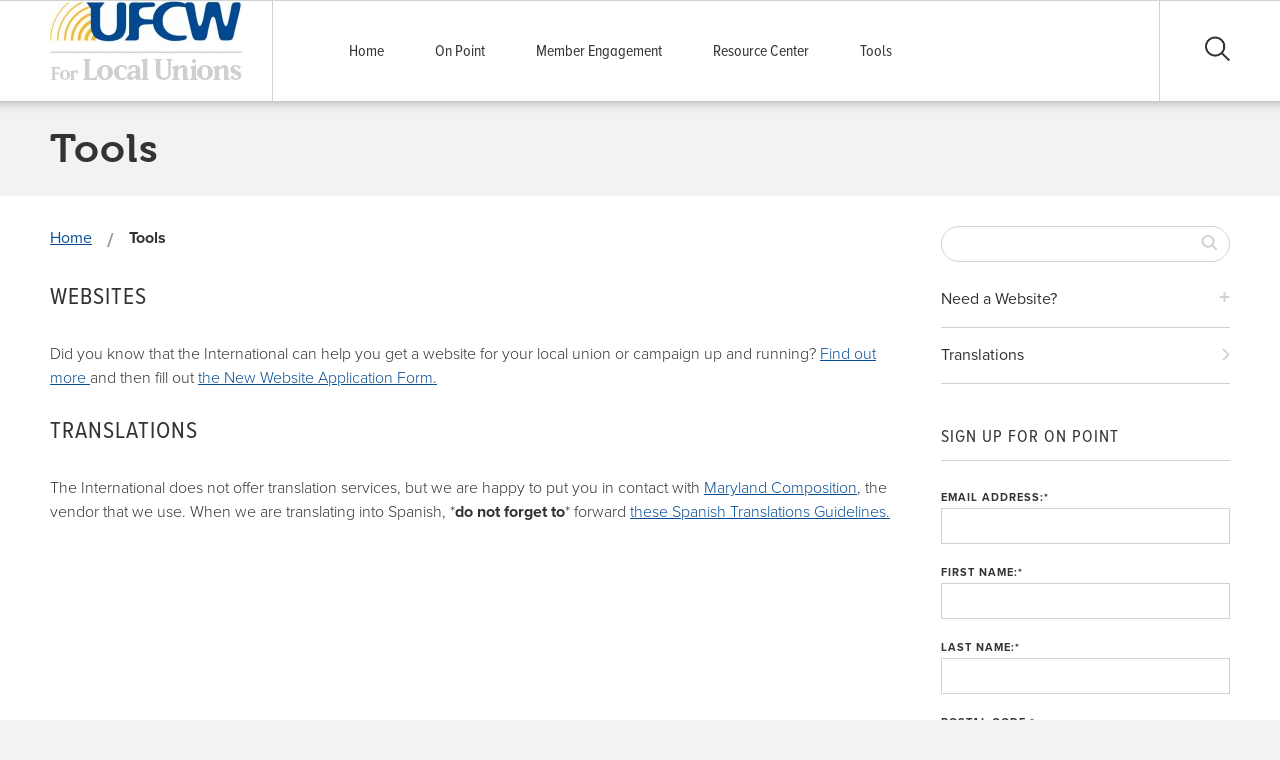

--- FILE ---
content_type: text/html; charset=UTF-8
request_url: http://forlocals.ufcw.org/tools/
body_size: 11763
content:
<!doctype html>
<!--[if lt IE 7]><html lang="en-US" xmlns:fb="https://www.facebook.com/2008/fbml" xmlns:addthis="https://www.addthis.com/help/api-spec"  class="no-js lt-ie9 lt-ie8 lt-ie7"><![endif]-->
<!--[if (IE 7)&!(IEMobile)]><html lang="en-US" xmlns:fb="https://www.facebook.com/2008/fbml" xmlns:addthis="https://www.addthis.com/help/api-spec"  class="no-js lt-ie9 lt-ie8"><![endif]-->
<!--[if (IE 8)&!(IEMobile)]><html lang="en-US" xmlns:fb="https://www.facebook.com/2008/fbml" xmlns:addthis="https://www.addthis.com/help/api-spec"  class="no-js lt-ie9"><![endif]-->
<!--[if gt IE 8]><!--> <html lang="en-US" xmlns:fb="https://www.facebook.com/2008/fbml" xmlns:addthis="https://www.addthis.com/help/api-spec"  class="no-js"><!--<![endif]-->
	<head>
		<meta charset="utf-8">
		<meta http-equiv="X-UA-Compatible" content="IE=edge,chrome=1">
		<title>Tools - For Local Unions</title>
		<meta name="viewport" content="width=device-width, initial-scale=1.0">
		<link rel="icon" href="">
		<!--[if IE]>
			<link rel="shortcut icon" href="/favicon.ico">
		<![endif]-->
		<link rel="pingback" href="http://forlocals.ufcw.org/xmlrpc.php">
		<meta name='robots' content='index, follow, max-image-preview:large, max-snippet:-1, max-video-preview:-1' />
	<style>img:is([sizes="auto" i], [sizes^="auto," i]) { contain-intrinsic-size: 3000px 1500px }</style>
	
	<!-- This site is optimized with the Yoast SEO plugin v26.4 - https://yoast.com/wordpress/plugins/seo/ -->
	<link rel="canonical" href="http://forlocals.ufcw.org/tools/" />
	<meta property="og:locale" content="en_US" />
	<meta property="og:type" content="article" />
	<meta property="og:title" content="Tools - For Local Unions" />
	<meta property="og:description" content="Websites Did you know that the International can help you get a website for your local union or campaign up and running? Find out more and then fill out the New Website Application Form. Translations The International does not offer translation services, but we are happy to put you in contact with Maryland Composition, the... Read more &raquo;" />
	<meta property="og:url" content="http://forlocals.ufcw.org/tools/" />
	<meta property="og:site_name" content="For Local Unions" />
	<meta property="article:modified_time" content="2015-08-21T21:07:17+00:00" />
	<meta name="twitter:card" content="summary_large_image" />
	<script type="application/ld+json" class="yoast-schema-graph">{"@context":"https://schema.org","@graph":[{"@type":"WebPage","@id":"http://forlocals.ufcw.org/tools/","url":"http://forlocals.ufcw.org/tools/","name":"Tools - For Local Unions","isPartOf":{"@id":"http://forlocals.ufcw.org/#website"},"datePublished":"2015-08-21T21:02:13+00:00","dateModified":"2015-08-21T21:07:17+00:00","breadcrumb":{"@id":"http://forlocals.ufcw.org/tools/#breadcrumb"},"inLanguage":"en-US","potentialAction":[{"@type":"ReadAction","target":["http://forlocals.ufcw.org/tools/"]}]},{"@type":"BreadcrumbList","@id":"http://forlocals.ufcw.org/tools/#breadcrumb","itemListElement":[{"@type":"ListItem","position":1,"name":"Home","item":"http://forlocals.ufcw.org/"},{"@type":"ListItem","position":2,"name":"Tools"}]},{"@type":"WebSite","@id":"http://forlocals.ufcw.org/#website","url":"http://forlocals.ufcw.org/","name":"For Local Unions","description":"An official site of The United Food and Commercial Workers International Union (UFCW)","potentialAction":[{"@type":"SearchAction","target":{"@type":"EntryPoint","urlTemplate":"http://forlocals.ufcw.org/?s={search_term_string}"},"query-input":{"@type":"PropertyValueSpecification","valueRequired":true,"valueName":"search_term_string"}}],"inLanguage":"en-US"}]}</script>
	<!-- / Yoast SEO plugin. -->


<link rel='dns-prefetch' href='//s7.addthis.com' />
<link rel='dns-prefetch' href='//cdnjs.cloudflare.com' />
<link rel="alternate" type="application/rss+xml" title="For Local Unions &raquo; Feed" href="http://forlocals.ufcw.org/feed/" />
<link rel="alternate" type="application/rss+xml" title="For Local Unions &raquo; Comments Feed" href="http://forlocals.ufcw.org/comments/feed/" />
<script type="text/javascript">
/* <![CDATA[ */
window._wpemojiSettings = {"baseUrl":"https:\/\/s.w.org\/images\/core\/emoji\/16.0.1\/72x72\/","ext":".png","svgUrl":"https:\/\/s.w.org\/images\/core\/emoji\/16.0.1\/svg\/","svgExt":".svg","source":{"concatemoji":"http:\/\/forlocals.ufcw.org\/wp-includes\/js\/wp-emoji-release.min.js"}};
/*! This file is auto-generated */
!function(s,n){var o,i,e;function c(e){try{var t={supportTests:e,timestamp:(new Date).valueOf()};sessionStorage.setItem(o,JSON.stringify(t))}catch(e){}}function p(e,t,n){e.clearRect(0,0,e.canvas.width,e.canvas.height),e.fillText(t,0,0);var t=new Uint32Array(e.getImageData(0,0,e.canvas.width,e.canvas.height).data),a=(e.clearRect(0,0,e.canvas.width,e.canvas.height),e.fillText(n,0,0),new Uint32Array(e.getImageData(0,0,e.canvas.width,e.canvas.height).data));return t.every(function(e,t){return e===a[t]})}function u(e,t){e.clearRect(0,0,e.canvas.width,e.canvas.height),e.fillText(t,0,0);for(var n=e.getImageData(16,16,1,1),a=0;a<n.data.length;a++)if(0!==n.data[a])return!1;return!0}function f(e,t,n,a){switch(t){case"flag":return n(e,"\ud83c\udff3\ufe0f\u200d\u26a7\ufe0f","\ud83c\udff3\ufe0f\u200b\u26a7\ufe0f")?!1:!n(e,"\ud83c\udde8\ud83c\uddf6","\ud83c\udde8\u200b\ud83c\uddf6")&&!n(e,"\ud83c\udff4\udb40\udc67\udb40\udc62\udb40\udc65\udb40\udc6e\udb40\udc67\udb40\udc7f","\ud83c\udff4\u200b\udb40\udc67\u200b\udb40\udc62\u200b\udb40\udc65\u200b\udb40\udc6e\u200b\udb40\udc67\u200b\udb40\udc7f");case"emoji":return!a(e,"\ud83e\udedf")}return!1}function g(e,t,n,a){var r="undefined"!=typeof WorkerGlobalScope&&self instanceof WorkerGlobalScope?new OffscreenCanvas(300,150):s.createElement("canvas"),o=r.getContext("2d",{willReadFrequently:!0}),i=(o.textBaseline="top",o.font="600 32px Arial",{});return e.forEach(function(e){i[e]=t(o,e,n,a)}),i}function t(e){var t=s.createElement("script");t.src=e,t.defer=!0,s.head.appendChild(t)}"undefined"!=typeof Promise&&(o="wpEmojiSettingsSupports",i=["flag","emoji"],n.supports={everything:!0,everythingExceptFlag:!0},e=new Promise(function(e){s.addEventListener("DOMContentLoaded",e,{once:!0})}),new Promise(function(t){var n=function(){try{var e=JSON.parse(sessionStorage.getItem(o));if("object"==typeof e&&"number"==typeof e.timestamp&&(new Date).valueOf()<e.timestamp+604800&&"object"==typeof e.supportTests)return e.supportTests}catch(e){}return null}();if(!n){if("undefined"!=typeof Worker&&"undefined"!=typeof OffscreenCanvas&&"undefined"!=typeof URL&&URL.createObjectURL&&"undefined"!=typeof Blob)try{var e="postMessage("+g.toString()+"("+[JSON.stringify(i),f.toString(),p.toString(),u.toString()].join(",")+"));",a=new Blob([e],{type:"text/javascript"}),r=new Worker(URL.createObjectURL(a),{name:"wpTestEmojiSupports"});return void(r.onmessage=function(e){c(n=e.data),r.terminate(),t(n)})}catch(e){}c(n=g(i,f,p,u))}t(n)}).then(function(e){for(var t in e)n.supports[t]=e[t],n.supports.everything=n.supports.everything&&n.supports[t],"flag"!==t&&(n.supports.everythingExceptFlag=n.supports.everythingExceptFlag&&n.supports[t]);n.supports.everythingExceptFlag=n.supports.everythingExceptFlag&&!n.supports.flag,n.DOMReady=!1,n.readyCallback=function(){n.DOMReady=!0}}).then(function(){return e}).then(function(){var e;n.supports.everything||(n.readyCallback(),(e=n.source||{}).concatemoji?t(e.concatemoji):e.wpemoji&&e.twemoji&&(t(e.twemoji),t(e.wpemoji)))}))}((window,document),window._wpemojiSettings);
/* ]]> */
</script>
<style id='wp-emoji-styles-inline-css' type='text/css'>

	img.wp-smiley, img.emoji {
		display: inline !important;
		border: none !important;
		box-shadow: none !important;
		height: 1em !important;
		width: 1em !important;
		margin: 0 0.07em !important;
		vertical-align: -0.1em !important;
		background: none !important;
		padding: 0 !important;
	}
</style>
<style id='wp-block-library-inline-css' type='text/css'>
:root{--wp-admin-theme-color:#007cba;--wp-admin-theme-color--rgb:0,124,186;--wp-admin-theme-color-darker-10:#006ba1;--wp-admin-theme-color-darker-10--rgb:0,107,161;--wp-admin-theme-color-darker-20:#005a87;--wp-admin-theme-color-darker-20--rgb:0,90,135;--wp-admin-border-width-focus:2px;--wp-block-synced-color:#7a00df;--wp-block-synced-color--rgb:122,0,223;--wp-bound-block-color:var(--wp-block-synced-color)}@media (min-resolution:192dpi){:root{--wp-admin-border-width-focus:1.5px}}.wp-element-button{cursor:pointer}:root{--wp--preset--font-size--normal:16px;--wp--preset--font-size--huge:42px}:root .has-very-light-gray-background-color{background-color:#eee}:root .has-very-dark-gray-background-color{background-color:#313131}:root .has-very-light-gray-color{color:#eee}:root .has-very-dark-gray-color{color:#313131}:root .has-vivid-green-cyan-to-vivid-cyan-blue-gradient-background{background:linear-gradient(135deg,#00d084,#0693e3)}:root .has-purple-crush-gradient-background{background:linear-gradient(135deg,#34e2e4,#4721fb 50%,#ab1dfe)}:root .has-hazy-dawn-gradient-background{background:linear-gradient(135deg,#faaca8,#dad0ec)}:root .has-subdued-olive-gradient-background{background:linear-gradient(135deg,#fafae1,#67a671)}:root .has-atomic-cream-gradient-background{background:linear-gradient(135deg,#fdd79a,#004a59)}:root .has-nightshade-gradient-background{background:linear-gradient(135deg,#330968,#31cdcf)}:root .has-midnight-gradient-background{background:linear-gradient(135deg,#020381,#2874fc)}.has-regular-font-size{font-size:1em}.has-larger-font-size{font-size:2.625em}.has-normal-font-size{font-size:var(--wp--preset--font-size--normal)}.has-huge-font-size{font-size:var(--wp--preset--font-size--huge)}.has-text-align-center{text-align:center}.has-text-align-left{text-align:left}.has-text-align-right{text-align:right}#end-resizable-editor-section{display:none}.aligncenter{clear:both}.items-justified-left{justify-content:flex-start}.items-justified-center{justify-content:center}.items-justified-right{justify-content:flex-end}.items-justified-space-between{justify-content:space-between}.screen-reader-text{border:0;clip-path:inset(50%);height:1px;margin:-1px;overflow:hidden;padding:0;position:absolute;width:1px;word-wrap:normal!important}.screen-reader-text:focus{background-color:#ddd;clip-path:none;color:#444;display:block;font-size:1em;height:auto;left:5px;line-height:normal;padding:15px 23px 14px;text-decoration:none;top:5px;width:auto;z-index:100000}html :where(.has-border-color){border-style:solid}html :where([style*=border-top-color]){border-top-style:solid}html :where([style*=border-right-color]){border-right-style:solid}html :where([style*=border-bottom-color]){border-bottom-style:solid}html :where([style*=border-left-color]){border-left-style:solid}html :where([style*=border-width]){border-style:solid}html :where([style*=border-top-width]){border-top-style:solid}html :where([style*=border-right-width]){border-right-style:solid}html :where([style*=border-bottom-width]){border-bottom-style:solid}html :where([style*=border-left-width]){border-left-style:solid}html :where(img[class*=wp-image-]){height:auto;max-width:100%}:where(figure){margin:0 0 1em}html :where(.is-position-sticky){--wp-admin--admin-bar--position-offset:var(--wp-admin--admin-bar--height,0px)}@media screen and (max-width:600px){html :where(.is-position-sticky){--wp-admin--admin-bar--position-offset:0px}}
</style>
<style id='classic-theme-styles-inline-css' type='text/css'>
/*! This file is auto-generated */
.wp-block-button__link{color:#fff;background-color:#32373c;border-radius:9999px;box-shadow:none;text-decoration:none;padding:calc(.667em + 2px) calc(1.333em + 2px);font-size:1.125em}.wp-block-file__button{background:#32373c;color:#fff;text-decoration:none}
</style>
<link rel='stylesheet' id='addthis_all_pages-css' href='http://forlocals.ufcw.org/wp-content/plugins/addthis/frontend/build/addthis_wordpress_public.min.css' type='text/css' media='all' />
<link rel='stylesheet' id='main-stylesheet-css' href='http://forlocals.ufcw.org/wp-content/themes/ufcw-2014-theme/library/css/style.css' type='text/css' media='all' />
<!--[if lt IE 9]>
<link rel='stylesheet' id='ie-only-stylesheet-css' href='http://forlocals.ufcw.org/wp-content/themes/ufcw-2014-theme/library/css/ie.css' type='text/css' media='all' />
<![endif]-->
<link rel='stylesheet' id='flexslider-css-css' href='http://forlocals.ufcw.org/wp-content/themes/ufcw-2014-theme/library/css/flexslider.css' type='text/css' media='all' />
<script type="text/javascript" src="http://forlocals.ufcw.org/wp-admin/admin-ajax.php?action=addthis_global_options_settings" id="addthis_global_options-js"></script>
<script type="text/javascript" src="https://s7.addthis.com/js/300/addthis_widget.js#pubid=ra-53bac7673629b6c1" id="addthis_widget-js"></script>
<script type="text/javascript" src="http://forlocals.ufcw.org/wp-includes/js/jquery/jquery.min.js" id="jquery-core-js"></script>
<link rel="https://api.w.org/" href="http://forlocals.ufcw.org/wp-json/" /><link rel="alternate" title="JSON" type="application/json" href="http://forlocals.ufcw.org/wp-json/wp/v2/pages/3329" /><link rel='shortlink' href='http://forlocals.ufcw.org/?p=3329' />
<link rel="alternate" title="oEmbed (JSON)" type="application/json+oembed" href="http://forlocals.ufcw.org/wp-json/oembed/1.0/embed?url=http%3A%2F%2Fforlocals.ufcw.org%2Ftools%2F" />
<link rel="alternate" title="oEmbed (XML)" type="text/xml+oembed" href="http://forlocals.ufcw.org/wp-json/oembed/1.0/embed?url=http%3A%2F%2Fforlocals.ufcw.org%2Ftools%2F&#038;format=xml" />
<script type="text/javascript">
	window._se_plugin_version = '8.1.9';
</script>
		<script type="text/javascript" src="//use.typekit.net/znm3mjj.js"></script>
		<script type="text/javascript">try{Typekit.load();}catch(e){}</script>
				<style>
			.primary-button { background: #084e93 !important; }
			.secondary-button { background: #ffc526 !important; }
			a, a:visited { color:  #084e93; }
			.sidebar #page-nav ul li a:hover { color:  #084e93; !important}
			header .lower-header .nav ul li a:hover { color: #084e93;}
			header .upper-header .link-group .small-links li a:hover { color: #084e93;}
			header .lower-header .nav ul li:hover,
			header .lower-header .nav ul li ul { border-color: #ffc526 !important;}
			#mobile-nav-dropdown .small-links a {color: #084e93 !important;}
			#mission { background:  #ffc526 !important; }
			.callout { background:  #084e93 !important; }
			.alert { background:  #ffc526 !important; }
			#homepage #mission .with-line .heading { background:  #ffc526 !important;}
			#homepage #map .map-info-block { border-color: #ffc526 !important; }
			.email-submit {background-color: #ffc526 !important;}
			#page-wrapper #page-content .entry-content .flexslider .slide-caption {background: #084e93;}
			#page-wrapper #page-content .article-wrapper .meta-block {background: #084e93;}
			.comment-reply-link {background: #084e93 !important; opacity: 1 !important;}
			.comment-reply-link:hover {opacity: .65 !important;}
			.prev-link a, .next-link a, .prev-link a:hover, .next-link a:hover, {color: #084e93 !important;}
			#page-wrapper #page-content .callout .text a,
			#page-wrapper #page-content .entry-content .flexslider .slide-caption a {color: #ffc526 !important;}
			#mediacat-library-search-details { border-top: 8px solid #ffc526 !important; }
		</style>
	</head>
	<body class="wp-singular page-template-default page page-id-3329 page-parent wp-theme-ufcw-2014-theme">
		<div id="container">
			<header class="clearfix" role="banner">
				<div class="upper-header clearfix">
					<div class="inner-header">
						<div class="link-group">
														<ul id="social-media">
								     
  							</ul>
						</div>
					</div>
				</div>
				<div class="lower-header">
					<div class="inner-header">
						<div id="logo">
														<a href="http://forlocals.ufcw.org" rel="nofollow"><img alt='' src='http://forlocals.ufcw.org/files/2014/04/forlocalunions.png' /></a>
						</div>	
						<div id="mobile-nav-button">
							<div class="mobile-nav-icon"></div>
						</div>
						<div id="search">
							<div class="search-icon"></div>
						</div>
						<div class="nav">
							<ul id="menu-main-menu" class="top-nav clearfix"><li id="menu-item-155" class="menu-item menu-item-type-post_type menu-item-object-page menu-item-home menu-item-155"><a href="http://forlocals.ufcw.org/">Home</a></li>
<li id="menu-item-156" class="menu-item menu-item-type-post_type menu-item-object-page menu-item-156"><a href="http://forlocals.ufcw.org/blog/">On Point</a></li>
<li id="menu-item-3322" class="menu-item menu-item-type-custom menu-item-object-custom menu-item-3322"><a href="http://memberpower.ufcw.org">Member Engagement</a></li>
<li id="menu-item-3323" class="menu-item menu-item-type-custom menu-item-object-custom menu-item-3323"><a href="http://locals.ufcw.org">Resource Center</a></li>
<li id="menu-item-3330" class="menu-item menu-item-type-post_type menu-item-object-page current-menu-item page_item page-item-3329 current_page_item menu-item-3330"><a href="http://forlocals.ufcw.org/tools/" aria-current="page">Tools</a></li>
</ul>						</div>	
					</div>	
				</div>	
			</header>
			<div id="search-dropdown" style="display: none;">
				<div class="inner clearfix">
					<form action="http://forlocals.ufcw.org/" method="get">
						<div class="close"></div>
						<input type="text" name="s" id="s" placeholder="Search" />
						<input type="submit" style="display:none;" />
					</form>
				</div>	
			</div>
			<div id="mobile-nav-dropdown" style="display: none;">
				<form role="search" method="get" id="searchform" action="http://forlocals.ufcw.org/" >
	<input type="text" value="" name="s" id="s" />
	<input type="submit" id="searchsubmit" />
	</form>				<ul id="menu-main-menu-1" class="top-nav clearfix"><li class="menu-item menu-item-type-post_type menu-item-object-page menu-item-home menu-item-155"><a href="http://forlocals.ufcw.org/">Home</a></li>
<li class="menu-item menu-item-type-post_type menu-item-object-page menu-item-156"><a href="http://forlocals.ufcw.org/blog/">On Point</a></li>
<li class="menu-item menu-item-type-custom menu-item-object-custom menu-item-3322"><a href="http://memberpower.ufcw.org">Member Engagement</a></li>
<li class="menu-item menu-item-type-custom menu-item-object-custom menu-item-3323"><a href="http://locals.ufcw.org">Resource Center</a></li>
<li class="menu-item menu-item-type-post_type menu-item-object-page current-menu-item page_item page-item-3329 current_page_item menu-item-3330"><a href="http://forlocals.ufcw.org/tools/" aria-current="page">Tools</a></li>
</ul>							</div>
			<div id="page-wrapper" class="clearfix;">
								<div id="page-header" class="clearfix">
					<div class="inner">
						<h1>Tools</h1>
					</div>
				</div>
				<div id="page-content" class="clearfix">
					<div class="inner clearfix">
						<div class="sidebar-content-width first clearfix" role="main">
							<section class="clearfix entry-content">
								<ul id="breadcrumbs"><li><a href="http://forlocals.ufcw.org">Home</a></li><li class="separator"> / </li><li><strong> Tools</strong></li></ul>																																								<div class="at-above-post-page addthis_tool" data-url="http://forlocals.ufcw.org/tools/"></div><h1>Websites</h1>
<p>Did you know that the International can help you get a website for your local union or campaign up and running? <a href="/tools/need-a-website/">Find out more </a>and then fill out <a href="http://forlocals.ufcw.org/resources/need-a-website/new-website-application-form/">the New Website Application Form.</a></p>
<h1>Translations</h1>
<p>The International does not offer translation services, but we are happy to put you in contact with <a href="http://ags.com/maryland-composition/translation-services/%20" target="_blank">Maryland Composition</a>, the vendor that we use. When we are translating into Spanish, *<strong>do not forget to</strong>* forward <a href="http://forlocals.ufcw.org/tools/translations/">these Spanish Translations Guidelines.</a></p>
<!-- AddThis Advanced Settings above via filter on the_content --><!-- AddThis Advanced Settings below via filter on the_content --><!-- AddThis Advanced Settings generic via filter on the_content --><!-- AddThis Share Buttons above via filter on the_content --><!-- AddThis Share Buttons below via filter on the_content --><div class="at-below-post-page addthis_tool" data-url="http://forlocals.ufcw.org/tools/"></div><!-- AddThis Share Buttons generic via filter on the_content -->							</section>
						</div>
										<div id="sidebar1" class="sidebar sidebar-width last clearfix" role="complementary">
					<div class="sidebar-search-bar">
						<form role="search" method="get" id="searchform" action="http://forlocals.ufcw.org/" >
	<input type="text" value="" name="s" id="s" />
	<input type="submit" id="searchsubmit" />
	</form>					</div>
					<div class="clearfix">
						<div class="widget-wrapper">
							<div id="page-nav">
								<ul>
								<li class="page_item page-item-36 page_item_has_children"><a href="http://forlocals.ufcw.org/tools/need-a-website/">Need a Website?</a> 
<ul class='children'>
	<li class="page_item page-item-44"><a href="http://forlocals.ufcw.org/tools/need-a-website/new-website-application-form/">New Website Application Form</a> </li>
</ul>
</li>
<li class="page_item page-item-48"><a href="http://forlocals.ufcw.org/tools/translations/">Translations</a> </li>
							  	</ul>
							</div>	
						</div>	
						<div class="other-sidebar-forms">
							<div id="text-2" class="widget widget_text"><h4 class="widgettitle">Sign Up for On Point</h4>			<div class="textwidget"><form name="signup" class="bsd-signup-1" action="http://voiceactivated.ufcw.org/page/s/onpoint" method="post" id="signup">
        <div class="label"><label class="field">Email Address:<span class="required">*</span></label></div>
        <div class="input"><input type="email" class="text" size="48" id="email" name="email"></div>
    <div class="fieldset" id="bsd-field-firstname">
        <div class="label"><label class="field">First Name:<span class="required">*</span></label></div>
        <div class="input"><input size="16" id="firstname" name="firstname" type="text"></div></div>
       <div class="fieldset" id="bsd-field-lastname">
        <div class="label"><label class="field">Last Name:<span class="required">*</span></label></div>
        <div class="input"><input size="25" id="lastname" name="lastname" type="text"></div></div>
       <div class="fieldset" id="bsd-field-zip">
        <div class="label"><label class="field">Postal Code:<span class="required">*</span></label></div>
        <div class="input"><input size="8" id="zip" name="zip" type="text"></div></div>
 <div class="label"><label class="field">Local Number<span class="required">*</span></label></div>
        <div class="input"><input size="10" id="custom-632" maxlength="10" name="custom-632" type="text"></div></div>
      <div style="display: none"><label for="best-contact-time">Please leave this field blank:</label> <input id="best-contact-time" name="best-contact-time" type="text"></div>
    <div class="fieldset" id="bsd-field-submit-btn">
        <div class="label"><label class="field"></label></div>
        <div><input class="input" name="submit-btn" value="Sign Up" type="submit"></div></div>
   <span class="required">*</span><span style="font-size: 80%;"> denotes required field</span><input name="redirect_url" type="hidden" value=""><input id="_guid" name="_guid" type="hidden" value="">
</form></div>
		</div><div id="categories-3" class="widget widget_categories"><h4 class="widgettitle">Updates</h4>
			<ul>
					<li class="cat-item cat-item-324"><a href="http://forlocals.ufcw.org/category/alliesaffiliates/">Allies and Affiliates</a>
<ul class='children'>
	<li class="cat-item cat-item-28"><a href="http://forlocals.ufcw.org/category/alliesaffiliates/afl-cio/">AFL-CIO</a>
</li>
	<li class="cat-item cat-item-79"><a href="http://forlocals.ufcw.org/category/alliesaffiliates/icwuc/">ICWUC</a>
</li>
	<li class="cat-item cat-item-3"><a href="http://forlocals.ufcw.org/category/alliesaffiliates/rwdsu/">RWDSU</a>
</li>
</ul>
</li>
	<li class="cat-item cat-item-332"><a href="http://forlocals.ufcw.org/category/bookstore/">Bookstore</a>
</li>
	<li class="cat-item cat-item-83"><a href="http://forlocals.ufcw.org/category/community/">Community</a>
<ul class='children'>
	<li class="cat-item cat-item-320"><a href="http://forlocals.ufcw.org/category/community/charity/">Community Outreach</a>
</li>
	<li class="cat-item cat-item-56"><a href="http://forlocals.ufcw.org/category/community/environment/">Environment</a>
</li>
	<li class="cat-item cat-item-321"><a href="http://forlocals.ufcw.org/category/community/foodaccess/">Food Access</a>
</li>
</ul>
</li>
	<li class="cat-item cat-item-325"><a href="http://forlocals.ufcw.org/category/education/">Education</a>
<ul class='children'>
	<li class="cat-item cat-item-326"><a href="http://forlocals.ufcw.org/category/education/freecollege/">Free College</a>
</li>
	<li class="cat-item cat-item-327"><a href="http://forlocals.ufcw.org/category/education/scholarship/">Scholarship</a>
</li>
</ul>
</li>
	<li class="cat-item cat-item-323"><a href="http://forlocals.ufcw.org/category/events/">Events</a>
</li>
	<li class="cat-item cat-item-309"><a href="http://forlocals.ufcw.org/category/workplace-safety/">Health &amp; Safety</a>
</li>
	<li class="cat-item cat-item-328"><a href="http://forlocals.ufcw.org/category/health-care/">Health Care</a>
</li>
	<li class="cat-item cat-item-310"><a href="http://forlocals.ufcw.org/category/industries/">Industries</a>
<ul class='children'>
	<li class="cat-item cat-item-211"><a href="http://forlocals.ufcw.org/category/industries/cannabis/">Cannabis</a>
</li>
	<li class="cat-item cat-item-315"><a href="http://forlocals.ufcw.org/category/industries/chemical-workers/">Chemical Workers</a>
</li>
	<li class="cat-item cat-item-314"><a href="http://forlocals.ufcw.org/category/industries/distillery/">Distillery</a>
</li>
	<li class="cat-item cat-item-11"><a href="http://forlocals.ufcw.org/category/industries/retailfood/">Grocery</a>
</li>
	<li class="cat-item cat-item-10"><a href="http://forlocals.ufcw.org/category/industries/packingprocessing/">Packing and Processing</a>
	<ul class='children'>
	<li class="cat-item cat-item-311"><a href="http://forlocals.ufcw.org/category/industries/packingprocessing/processing/">Food Processing</a>
</li>
	<li class="cat-item cat-item-312"><a href="http://forlocals.ufcw.org/category/industries/packingprocessing/meat/">Meat Packing</a>
</li>
	<li class="cat-item cat-item-313"><a href="http://forlocals.ufcw.org/category/industries/packingprocessing/poultry/">Poultry</a>
</li>
	</ul>
</li>
	<li class="cat-item cat-item-7"><a href="http://forlocals.ufcw.org/category/industries/retail/">Retail</a>
</li>
</ul>
</li>
	<li class="cat-item cat-item-35"><a href="http://forlocals.ufcw.org/category/lobby-day/">Lobby Day</a>
</li>
	<li class="cat-item cat-item-1"><a href="http://forlocals.ufcw.org/category/onpoint/">On Point</a>
<ul class='children'>
	<li class="cat-item cat-item-6"><a href="http://forlocals.ufcw.org/category/onpoint/legislation-and-politics/">Legislation and Politics</a>
</li>
	<li class="cat-item cat-item-5"><a href="http://forlocals.ufcw.org/category/onpoint/collective-bargaining/">Negotiations</a>
</li>
	<li class="cat-item cat-item-4"><a href="http://forlocals.ufcw.org/category/onpoint/organizing/">Organizing</a>
</li>
</ul>
</li>
	<li class="cat-item cat-item-201"><a href="http://forlocals.ufcw.org/category/resources/">Resources</a>
<ul class='children'>
	<li class="cat-item cat-item-316"><a href="http://forlocals.ufcw.org/category/resources/localresources/">Local Union Resources</a>
</li>
	<li class="cat-item cat-item-318"><a href="http://forlocals.ufcw.org/category/resources/memberresources/">Member Resources</a>
</li>
	<li class="cat-item cat-item-225"><a href="http://forlocals.ufcw.org/category/resources/reports/">Reports</a>
</li>
	<li class="cat-item cat-item-122"><a href="http://forlocals.ufcw.org/category/resources/meme/">Share Graphics and Memes</a>
</li>
</ul>
</li>
	<li class="cat-item cat-item-241"><a href="http://forlocals.ufcw.org/category/survey/">Survey</a>
</li>
	<li class="cat-item cat-item-115"><a href="http://forlocals.ufcw.org/category/ufcw-canada/">UFCW Canada</a>
</li>
			</ul>

			</div><div id="pages-2" class="widget widget_pages"><h4 class="widgettitle">Pages</h4>
			<ul>
				<li class="page_item page-item-603"><a href="http://forlocals.ufcw.org/constituency-groups/">Constituency Groups</a></li>
<li class="page_item page-item-10"><a href="http://forlocals.ufcw.org/">Home</a></li>
<li class="page_item page-item-19"><a href="http://forlocals.ufcw.org/blog/">On Point</a></li>
<li class="page_item page-item-46"><a href="https://locals.ufcw.org#new_tab">Resources</a></li>
<li class="page_item page-item-2260"><a href="http://forlocals.ufcw.org/rtwsurvey/">Right to Work Survey</a></li>
<li class="page_item page-item-3329 page_item_has_children current_page_item"><a href="http://forlocals.ufcw.org/tools/" aria-current="page">Tools</a>
<ul class='children'>
	<li class="page_item page-item-36 page_item_has_children"><a href="http://forlocals.ufcw.org/tools/need-a-website/">Need a Website?</a>
	<ul class='children'>
		<li class="page_item page-item-44"><a href="http://forlocals.ufcw.org/tools/need-a-website/new-website-application-form/">New Website Application Form</a></li>
	</ul>
</li>
	<li class="page_item page-item-48"><a href="http://forlocals.ufcw.org/tools/translations/">Translations</a></li>
</ul>
</li>
			</ul>

			</div><div id="search-2" class="widget widget_search"><form role="search" method="get" id="searchform" class="searchform" action="http://forlocals.ufcw.org/">
				<div>
					<label class="screen-reader-text" for="s">Search for:</label>
					<input type="text" value="" name="s" id="s" />
					<input type="submit" id="searchsubmit" value="Search" />
				</div>
			</form></div>
		<div id="recent-posts-2" class="widget widget_recent_entries">
		<h4 class="widgettitle">Recent News</h4>
		<ul>
											<li>
					<a href="http://forlocals.ufcw.org/2026/01/26/jenis-splendid-ice-creams-workers-in-ohio-join-local-1059/">Jeni’s Splendid Ice Creams Workers in Ohio Join Local 1059</a>
											<span class="post-date">January 26, 2026</span>
									</li>
											<li>
					<a href="http://forlocals.ufcw.org/2026/01/26/poultry-workers-in-mississippi-ratify-a-first-contract/">Poultry Workers in Mississippi Ratify a First Contract</a>
											<span class="post-date">January 26, 2026</span>
									</li>
											<li>
					<a href="http://forlocals.ufcw.org/2026/01/26/ufcw-applauds-new-jerseys-historic-labor-protections-for-cannabis-cultivation-workers/">UFCW Applauds New Jersey’s Historic Labor Protections for Cannabis Cultivation Workers</a>
											<span class="post-date">January 26, 2026</span>
									</li>
											<li>
					<a href="http://forlocals.ufcw.org/2026/01/26/education-and-staff-development-trainings-available-to-locals/">Education and Staff Development Trainings Available to Locals</a>
											<span class="post-date">January 26, 2026</span>
									</li>
											<li>
					<a href="http://forlocals.ufcw.org/2026/01/20/janitorial-workers-in-canada-stand-together-for-a-better-life/">Janitorial Workers in Canada Stand Together for a Better Life</a>
											<span class="post-date">January 20, 2026</span>
									</li>
					</ul>

		</div><div id="archives-2" class="widget widget_archive"><h4 class="widgettitle">Archives</h4>
			<ul>
					<li><a href='http://forlocals.ufcw.org/2026/01/'>January 2026</a>&nbsp;(16)</li>
	<li><a href='http://forlocals.ufcw.org/2025/12/'>December 2025</a>&nbsp;(12)</li>
	<li><a href='http://forlocals.ufcw.org/2025/11/'>November 2025</a>&nbsp;(8)</li>
	<li><a href='http://forlocals.ufcw.org/2025/10/'>October 2025</a>&nbsp;(20)</li>
	<li><a href='http://forlocals.ufcw.org/2025/09/'>September 2025</a>&nbsp;(20)</li>
	<li><a href='http://forlocals.ufcw.org/2025/08/'>August 2025</a>&nbsp;(16)</li>
	<li><a href='http://forlocals.ufcw.org/2025/07/'>July 2025</a>&nbsp;(16)</li>
	<li><a href='http://forlocals.ufcw.org/2025/06/'>June 2025</a>&nbsp;(20)</li>
	<li><a href='http://forlocals.ufcw.org/2025/05/'>May 2025</a>&nbsp;(16)</li>
	<li><a href='http://forlocals.ufcw.org/2025/04/'>April 2025</a>&nbsp;(17)</li>
	<li><a href='http://forlocals.ufcw.org/2025/03/'>March 2025</a>&nbsp;(19)</li>
	<li><a href='http://forlocals.ufcw.org/2025/02/'>February 2025</a>&nbsp;(16)</li>
	<li><a href='http://forlocals.ufcw.org/2025/01/'>January 2025</a>&nbsp;(16)</li>
	<li><a href='http://forlocals.ufcw.org/2024/12/'>December 2024</a>&nbsp;(12)</li>
	<li><a href='http://forlocals.ufcw.org/2024/11/'>November 2024</a>&nbsp;(12)</li>
	<li><a href='http://forlocals.ufcw.org/2024/10/'>October 2024</a>&nbsp;(16)</li>
	<li><a href='http://forlocals.ufcw.org/2024/09/'>September 2024</a>&nbsp;(20)</li>
	<li><a href='http://forlocals.ufcw.org/2024/08/'>August 2024</a>&nbsp;(16)</li>
	<li><a href='http://forlocals.ufcw.org/2024/07/'>July 2024</a>&nbsp;(20)</li>
	<li><a href='http://forlocals.ufcw.org/2024/06/'>June 2024</a>&nbsp;(16)</li>
	<li><a href='http://forlocals.ufcw.org/2024/05/'>May 2024</a>&nbsp;(16)</li>
	<li><a href='http://forlocals.ufcw.org/2024/04/'>April 2024</a>&nbsp;(20)</li>
	<li><a href='http://forlocals.ufcw.org/2024/03/'>March 2024</a>&nbsp;(16)</li>
	<li><a href='http://forlocals.ufcw.org/2024/02/'>February 2024</a>&nbsp;(16)</li>
	<li><a href='http://forlocals.ufcw.org/2024/01/'>January 2024</a>&nbsp;(20)</li>
	<li><a href='http://forlocals.ufcw.org/2023/12/'>December 2023</a>&nbsp;(8)</li>
	<li><a href='http://forlocals.ufcw.org/2023/11/'>November 2023</a>&nbsp;(16)</li>
	<li><a href='http://forlocals.ufcw.org/2023/10/'>October 2023</a>&nbsp;(20)</li>
	<li><a href='http://forlocals.ufcw.org/2023/09/'>September 2023</a>&nbsp;(16)</li>
	<li><a href='http://forlocals.ufcw.org/2023/08/'>August 2023</a>&nbsp;(16)</li>
	<li><a href='http://forlocals.ufcw.org/2023/07/'>July 2023</a>&nbsp;(20)</li>
	<li><a href='http://forlocals.ufcw.org/2023/06/'>June 2023</a>&nbsp;(16)</li>
	<li><a href='http://forlocals.ufcw.org/2023/05/'>May 2023</a>&nbsp;(20)</li>
	<li><a href='http://forlocals.ufcw.org/2023/04/'>April 2023</a>&nbsp;(12)</li>
	<li><a href='http://forlocals.ufcw.org/2023/03/'>March 2023</a>&nbsp;(15)</li>
	<li><a href='http://forlocals.ufcw.org/2023/02/'>February 2023</a>&nbsp;(15)</li>
	<li><a href='http://forlocals.ufcw.org/2023/01/'>January 2023</a>&nbsp;(20)</li>
	<li><a href='http://forlocals.ufcw.org/2022/12/'>December 2022</a>&nbsp;(8)</li>
	<li><a href='http://forlocals.ufcw.org/2022/11/'>November 2022</a>&nbsp;(20)</li>
	<li><a href='http://forlocals.ufcw.org/2022/10/'>October 2022</a>&nbsp;(16)</li>
	<li><a href='http://forlocals.ufcw.org/2022/09/'>September 2022</a>&nbsp;(15)</li>
	<li><a href='http://forlocals.ufcw.org/2022/08/'>August 2022</a>&nbsp;(20)</li>
	<li><a href='http://forlocals.ufcw.org/2022/07/'>July 2022</a>&nbsp;(16)</li>
	<li><a href='http://forlocals.ufcw.org/2022/06/'>June 2022</a>&nbsp;(20)</li>
	<li><a href='http://forlocals.ufcw.org/2022/05/'>May 2022</a>&nbsp;(16)</li>
	<li><a href='http://forlocals.ufcw.org/2022/04/'>April 2022</a>&nbsp;(16)</li>
	<li><a href='http://forlocals.ufcw.org/2022/03/'>March 2022</a>&nbsp;(16)</li>
	<li><a href='http://forlocals.ufcw.org/2022/02/'>February 2022</a>&nbsp;(16)</li>
	<li><a href='http://forlocals.ufcw.org/2022/01/'>January 2022</a>&nbsp;(20)</li>
	<li><a href='http://forlocals.ufcw.org/2021/12/'>December 2021</a>&nbsp;(8)</li>
	<li><a href='http://forlocals.ufcw.org/2021/11/'>November 2021</a>&nbsp;(19)</li>
	<li><a href='http://forlocals.ufcw.org/2021/10/'>October 2021</a>&nbsp;(16)</li>
	<li><a href='http://forlocals.ufcw.org/2021/09/'>September 2021</a>&nbsp;(16)</li>
	<li><a href='http://forlocals.ufcw.org/2021/08/'>August 2021</a>&nbsp;(19)</li>
	<li><a href='http://forlocals.ufcw.org/2021/07/'>July 2021</a>&nbsp;(16)</li>
	<li><a href='http://forlocals.ufcw.org/2021/06/'>June 2021</a>&nbsp;(20)</li>
	<li><a href='http://forlocals.ufcw.org/2021/05/'>May 2021</a>&nbsp;(16)</li>
	<li><a href='http://forlocals.ufcw.org/2021/04/'>April 2021</a>&nbsp;(16)</li>
	<li><a href='http://forlocals.ufcw.org/2021/03/'>March 2021</a>&nbsp;(20)</li>
	<li><a href='http://forlocals.ufcw.org/2021/02/'>February 2021</a>&nbsp;(15)</li>
	<li><a href='http://forlocals.ufcw.org/2021/01/'>January 2021</a>&nbsp;(16)</li>
	<li><a href='http://forlocals.ufcw.org/2020/12/'>December 2020</a>&nbsp;(8)</li>
	<li><a href='http://forlocals.ufcw.org/2020/11/'>November 2020</a>&nbsp;(19)</li>
	<li><a href='http://forlocals.ufcw.org/2020/10/'>October 2020</a>&nbsp;(16)</li>
	<li><a href='http://forlocals.ufcw.org/2020/09/'>September 2020</a>&nbsp;(16)</li>
	<li><a href='http://forlocals.ufcw.org/2020/08/'>August 2020</a>&nbsp;(20)</li>
	<li><a href='http://forlocals.ufcw.org/2020/07/'>July 2020</a>&nbsp;(16)</li>
	<li><a href='http://forlocals.ufcw.org/2020/06/'>June 2020</a>&nbsp;(20)</li>
	<li><a href='http://forlocals.ufcw.org/2020/05/'>May 2020</a>&nbsp;(16)</li>
	<li><a href='http://forlocals.ufcw.org/2020/04/'>April 2020</a>&nbsp;(16)</li>
	<li><a href='http://forlocals.ufcw.org/2020/03/'>March 2020</a>&nbsp;(20)</li>
	<li><a href='http://forlocals.ufcw.org/2020/02/'>February 2020</a>&nbsp;(16)</li>
	<li><a href='http://forlocals.ufcw.org/2020/01/'>January 2020</a>&nbsp;(16)</li>
	<li><a href='http://forlocals.ufcw.org/2019/12/'>December 2019</a>&nbsp;(12)</li>
	<li><a href='http://forlocals.ufcw.org/2019/11/'>November 2019</a>&nbsp;(12)</li>
	<li><a href='http://forlocals.ufcw.org/2019/10/'>October 2019</a>&nbsp;(20)</li>
	<li><a href='http://forlocals.ufcw.org/2019/09/'>September 2019</a>&nbsp;(16)</li>
	<li><a href='http://forlocals.ufcw.org/2019/08/'>August 2019</a>&nbsp;(15)</li>
	<li><a href='http://forlocals.ufcw.org/2019/07/'>July 2019</a>&nbsp;(20)</li>
	<li><a href='http://forlocals.ufcw.org/2019/06/'>June 2019</a>&nbsp;(16)</li>
	<li><a href='http://forlocals.ufcw.org/2019/05/'>May 2019</a>&nbsp;(16)</li>
	<li><a href='http://forlocals.ufcw.org/2019/04/'>April 2019</a>&nbsp;(20)</li>
	<li><a href='http://forlocals.ufcw.org/2019/03/'>March 2019</a>&nbsp;(16)</li>
	<li><a href='http://forlocals.ufcw.org/2019/02/'>February 2019</a>&nbsp;(12)</li>
	<li><a href='http://forlocals.ufcw.org/2019/01/'>January 2019</a>&nbsp;(16)</li>
	<li><a href='http://forlocals.ufcw.org/2018/12/'>December 2018</a>&nbsp;(13)</li>
	<li><a href='http://forlocals.ufcw.org/2018/11/'>November 2018</a>&nbsp;(12)</li>
	<li><a href='http://forlocals.ufcw.org/2018/10/'>October 2018</a>&nbsp;(20)</li>
	<li><a href='http://forlocals.ufcw.org/2018/09/'>September 2018</a>&nbsp;(16)</li>
	<li><a href='http://forlocals.ufcw.org/2018/08/'>August 2018</a>&nbsp;(16)</li>
	<li><a href='http://forlocals.ufcw.org/2018/07/'>July 2018</a>&nbsp;(20)</li>
	<li><a href='http://forlocals.ufcw.org/2018/06/'>June 2018</a>&nbsp;(17)</li>
	<li><a href='http://forlocals.ufcw.org/2018/05/'>May 2018</a>&nbsp;(17)</li>
	<li><a href='http://forlocals.ufcw.org/2018/04/'>April 2018</a>&nbsp;(16)</li>
	<li><a href='http://forlocals.ufcw.org/2018/03/'>March 2018</a>&nbsp;(16)</li>
	<li><a href='http://forlocals.ufcw.org/2018/02/'>February 2018</a>&nbsp;(16)</li>
	<li><a href='http://forlocals.ufcw.org/2018/01/'>January 2018</a>&nbsp;(20)</li>
	<li><a href='http://forlocals.ufcw.org/2017/12/'>December 2017</a>&nbsp;(13)</li>
	<li><a href='http://forlocals.ufcw.org/2017/11/'>November 2017</a>&nbsp;(16)</li>
	<li><a href='http://forlocals.ufcw.org/2017/10/'>October 2017</a>&nbsp;(20)</li>
	<li><a href='http://forlocals.ufcw.org/2017/09/'>September 2017</a>&nbsp;(18)</li>
	<li><a href='http://forlocals.ufcw.org/2017/08/'>August 2017</a>&nbsp;(18)</li>
	<li><a href='http://forlocals.ufcw.org/2017/07/'>July 2017</a>&nbsp;(23)</li>
	<li><a href='http://forlocals.ufcw.org/2017/06/'>June 2017</a>&nbsp;(18)</li>
	<li><a href='http://forlocals.ufcw.org/2017/05/'>May 2017</a>&nbsp;(21)</li>
	<li><a href='http://forlocals.ufcw.org/2017/04/'>April 2017</a>&nbsp;(14)</li>
	<li><a href='http://forlocals.ufcw.org/2017/03/'>March 2017</a>&nbsp;(20)</li>
	<li><a href='http://forlocals.ufcw.org/2017/02/'>February 2017</a>&nbsp;(16)</li>
	<li><a href='http://forlocals.ufcw.org/2017/01/'>January 2017</a>&nbsp;(21)</li>
	<li><a href='http://forlocals.ufcw.org/2016/12/'>December 2016</a>&nbsp;(13)</li>
	<li><a href='http://forlocals.ufcw.org/2016/11/'>November 2016</a>&nbsp;(23)</li>
	<li><a href='http://forlocals.ufcw.org/2016/10/'>October 2016</a>&nbsp;(17)</li>
	<li><a href='http://forlocals.ufcw.org/2016/09/'>September 2016</a>&nbsp;(17)</li>
	<li><a href='http://forlocals.ufcw.org/2016/08/'>August 2016</a>&nbsp;(21)</li>
	<li><a href='http://forlocals.ufcw.org/2016/07/'>July 2016</a>&nbsp;(15)</li>
	<li><a href='http://forlocals.ufcw.org/2016/06/'>June 2016</a>&nbsp;(20)</li>
	<li><a href='http://forlocals.ufcw.org/2016/05/'>May 2016</a>&nbsp;(21)</li>
	<li><a href='http://forlocals.ufcw.org/2016/04/'>April 2016</a>&nbsp;(22)</li>
	<li><a href='http://forlocals.ufcw.org/2016/03/'>March 2016</a>&nbsp;(28)</li>
	<li><a href='http://forlocals.ufcw.org/2016/02/'>February 2016</a>&nbsp;(15)</li>
	<li><a href='http://forlocals.ufcw.org/2016/01/'>January 2016</a>&nbsp;(13)</li>
	<li><a href='http://forlocals.ufcw.org/2015/12/'>December 2015</a>&nbsp;(13)</li>
	<li><a href='http://forlocals.ufcw.org/2015/11/'>November 2015</a>&nbsp;(16)</li>
	<li><a href='http://forlocals.ufcw.org/2015/10/'>October 2015</a>&nbsp;(16)</li>
	<li><a href='http://forlocals.ufcw.org/2015/09/'>September 2015</a>&nbsp;(26)</li>
	<li><a href='http://forlocals.ufcw.org/2015/08/'>August 2015</a>&nbsp;(18)</li>
	<li><a href='http://forlocals.ufcw.org/2015/07/'>July 2015</a>&nbsp;(22)</li>
	<li><a href='http://forlocals.ufcw.org/2015/06/'>June 2015</a>&nbsp;(31)</li>
	<li><a href='http://forlocals.ufcw.org/2015/05/'>May 2015</a>&nbsp;(25)</li>
	<li><a href='http://forlocals.ufcw.org/2015/04/'>April 2015</a>&nbsp;(22)</li>
	<li><a href='http://forlocals.ufcw.org/2015/03/'>March 2015</a>&nbsp;(31)</li>
	<li><a href='http://forlocals.ufcw.org/2015/02/'>February 2015</a>&nbsp;(22)</li>
	<li><a href='http://forlocals.ufcw.org/2015/01/'>January 2015</a>&nbsp;(14)</li>
	<li><a href='http://forlocals.ufcw.org/2014/12/'>December 2014</a>&nbsp;(14)</li>
	<li><a href='http://forlocals.ufcw.org/2014/11/'>November 2014</a>&nbsp;(26)</li>
	<li><a href='http://forlocals.ufcw.org/2014/10/'>October 2014</a>&nbsp;(22)</li>
	<li><a href='http://forlocals.ufcw.org/2014/09/'>September 2014</a>&nbsp;(28)</li>
	<li><a href='http://forlocals.ufcw.org/2014/08/'>August 2014</a>&nbsp;(20)</li>
	<li><a href='http://forlocals.ufcw.org/2014/07/'>July 2014</a>&nbsp;(32)</li>
	<li><a href='http://forlocals.ufcw.org/2014/06/'>June 2014</a>&nbsp;(26)</li>
	<li><a href='http://forlocals.ufcw.org/2014/05/'>May 2014</a>&nbsp;(21)</li>
	<li><a href='http://forlocals.ufcw.org/2014/04/'>April 2014</a>&nbsp;(31)</li>
	<li><a href='http://forlocals.ufcw.org/2014/03/'>March 2014</a>&nbsp;(12)</li>
	<li><a href='http://forlocals.ufcw.org/2014/02/'>February 2014</a>&nbsp;(3)</li>
			</ul>

			</div><div id="categories-2" class="widget widget_categories"><h4 class="widgettitle">Categories</h4>
			<ul>
					<li class="cat-item cat-item-28"><a href="http://forlocals.ufcw.org/category/alliesaffiliates/afl-cio/">AFL-CIO</a> (27)
</li>
	<li class="cat-item cat-item-324"><a href="http://forlocals.ufcw.org/category/alliesaffiliates/">Allies and Affiliates</a> (4)
</li>
	<li class="cat-item cat-item-332"><a href="http://forlocals.ufcw.org/category/bookstore/">Bookstore</a> (16)
</li>
	<li class="cat-item cat-item-211"><a href="http://forlocals.ufcw.org/category/industries/cannabis/">Cannabis</a> (175)
</li>
	<li class="cat-item cat-item-315"><a href="http://forlocals.ufcw.org/category/industries/chemical-workers/">Chemical Workers</a> (7)
</li>
	<li class="cat-item cat-item-83"><a href="http://forlocals.ufcw.org/category/community/">Community</a> (103)
</li>
	<li class="cat-item cat-item-320"><a href="http://forlocals.ufcw.org/category/community/charity/">Community Outreach</a> (4)
</li>
	<li class="cat-item cat-item-314"><a href="http://forlocals.ufcw.org/category/industries/distillery/">Distillery</a> (13)
</li>
	<li class="cat-item cat-item-325"><a href="http://forlocals.ufcw.org/category/education/">Education</a> (4)
</li>
	<li class="cat-item cat-item-56"><a href="http://forlocals.ufcw.org/category/community/environment/">Environment</a> (2)
</li>
	<li class="cat-item cat-item-323"><a href="http://forlocals.ufcw.org/category/events/">Events</a> (8)
</li>
	<li class="cat-item cat-item-321"><a href="http://forlocals.ufcw.org/category/community/foodaccess/">Food Access</a> (2)
</li>
	<li class="cat-item cat-item-311"><a href="http://forlocals.ufcw.org/category/industries/packingprocessing/processing/">Food Processing</a> (84)
</li>
	<li class="cat-item cat-item-326"><a href="http://forlocals.ufcw.org/category/education/freecollege/">Free College</a> (1)
</li>
	<li class="cat-item cat-item-11"><a href="http://forlocals.ufcw.org/category/industries/retailfood/">Grocery</a> (387)
</li>
	<li class="cat-item cat-item-309"><a href="http://forlocals.ufcw.org/category/workplace-safety/">Health &amp; Safety</a> (98)
</li>
	<li class="cat-item cat-item-328"><a href="http://forlocals.ufcw.org/category/health-care/">Health Care</a> (87)
</li>
	<li class="cat-item cat-item-79"><a href="http://forlocals.ufcw.org/category/alliesaffiliates/icwuc/">ICWUC</a> (31)
</li>
	<li class="cat-item cat-item-310"><a href="http://forlocals.ufcw.org/category/industries/">Industries</a> (10)
</li>
	<li class="cat-item cat-item-6"><a href="http://forlocals.ufcw.org/category/onpoint/legislation-and-politics/">Legislation and Politics</a> (413)
</li>
	<li class="cat-item cat-item-35"><a href="http://forlocals.ufcw.org/category/lobby-day/">Lobby Day</a> (30)
</li>
	<li class="cat-item cat-item-316"><a href="http://forlocals.ufcw.org/category/resources/localresources/">Local Union Resources</a> (203)
</li>
	<li class="cat-item cat-item-312"><a href="http://forlocals.ufcw.org/category/industries/packingprocessing/meat/">Meat Packing</a> (63)
</li>
	<li class="cat-item cat-item-318"><a href="http://forlocals.ufcw.org/category/resources/memberresources/">Member Resources</a> (57)
</li>
	<li class="cat-item cat-item-5"><a href="http://forlocals.ufcw.org/category/onpoint/collective-bargaining/">Negotiations</a> (563)
</li>
	<li class="cat-item cat-item-1"><a href="http://forlocals.ufcw.org/category/onpoint/">On Point</a> (2,520)
</li>
	<li class="cat-item cat-item-4"><a href="http://forlocals.ufcw.org/category/onpoint/organizing/">Organizing</a> (547)
</li>
	<li class="cat-item cat-item-10"><a href="http://forlocals.ufcw.org/category/industries/packingprocessing/">Packing and Processing</a> (127)
</li>
	<li class="cat-item cat-item-313"><a href="http://forlocals.ufcw.org/category/industries/packingprocessing/poultry/">Poultry</a> (30)
</li>
	<li class="cat-item cat-item-225"><a href="http://forlocals.ufcw.org/category/resources/reports/">Reports</a> (90)
</li>
	<li class="cat-item cat-item-201"><a href="http://forlocals.ufcw.org/category/resources/">Resources</a> (145)
</li>
	<li class="cat-item cat-item-7"><a href="http://forlocals.ufcw.org/category/industries/retail/">Retail</a> (304)
</li>
	<li class="cat-item cat-item-3"><a href="http://forlocals.ufcw.org/category/alliesaffiliates/rwdsu/">RWDSU</a> (122)
</li>
	<li class="cat-item cat-item-327"><a href="http://forlocals.ufcw.org/category/education/scholarship/">Scholarship</a> (6)
</li>
	<li class="cat-item cat-item-122"><a href="http://forlocals.ufcw.org/category/resources/meme/">Share Graphics and Memes</a> (2)
</li>
	<li class="cat-item cat-item-241"><a href="http://forlocals.ufcw.org/category/survey/">Survey</a> (14)
</li>
	<li class="cat-item cat-item-115"><a href="http://forlocals.ufcw.org/category/ufcw-canada/">UFCW Canada</a> (41)
</li>
			</ul>

			</div> 
						</div>	
					</div>
				</div>
					</div>
				</div>	
							</div>
			<footer class="footer" role="contentinfo">
				<div class="inner clearfix">
          <div class="copyright">
            <p>
            <img alt='' src='http://forlocals.ufcw.org/files/2014/06/forlocals1.jpg' />            </p>
            <p>&copy; 2026 For Local Unions.</p>
            <p>All rights reserved.</p>
          </div> 
                    <div class="footer-social-media">
            <p class="footer-header">Find us online</p>
                                  </div>
          <div class="to-top footer-header">
            Back<br />
            to<br />
            top
          </div>
				</div>
			</footer>
		</div>
		<script type="speculationrules">
{"prefetch":[{"source":"document","where":{"and":[{"href_matches":"\/*"},{"not":{"href_matches":["\/wp-*.php","\/wp-admin\/*","\/files\/*","\/wp-content\/*","\/wp-content\/plugins\/*","\/wp-content\/themes\/ufcw-2014-theme\/*","\/*\\?(.+)"]}},{"not":{"selector_matches":"a[rel~=\"nofollow\"]"}},{"not":{"selector_matches":".no-prefetch, .no-prefetch a"}}]},"eagerness":"conservative"}]}
</script>
<style id='global-styles-inline-css' type='text/css'>
:root{--wp--preset--aspect-ratio--square: 1;--wp--preset--aspect-ratio--4-3: 4/3;--wp--preset--aspect-ratio--3-4: 3/4;--wp--preset--aspect-ratio--3-2: 3/2;--wp--preset--aspect-ratio--2-3: 2/3;--wp--preset--aspect-ratio--16-9: 16/9;--wp--preset--aspect-ratio--9-16: 9/16;--wp--preset--color--black: #000000;--wp--preset--color--cyan-bluish-gray: #abb8c3;--wp--preset--color--white: #ffffff;--wp--preset--color--pale-pink: #f78da7;--wp--preset--color--vivid-red: #cf2e2e;--wp--preset--color--luminous-vivid-orange: #ff6900;--wp--preset--color--luminous-vivid-amber: #fcb900;--wp--preset--color--light-green-cyan: #7bdcb5;--wp--preset--color--vivid-green-cyan: #00d084;--wp--preset--color--pale-cyan-blue: #8ed1fc;--wp--preset--color--vivid-cyan-blue: #0693e3;--wp--preset--color--vivid-purple: #9b51e0;--wp--preset--gradient--vivid-cyan-blue-to-vivid-purple: linear-gradient(135deg,rgba(6,147,227,1) 0%,rgb(155,81,224) 100%);--wp--preset--gradient--light-green-cyan-to-vivid-green-cyan: linear-gradient(135deg,rgb(122,220,180) 0%,rgb(0,208,130) 100%);--wp--preset--gradient--luminous-vivid-amber-to-luminous-vivid-orange: linear-gradient(135deg,rgba(252,185,0,1) 0%,rgba(255,105,0,1) 100%);--wp--preset--gradient--luminous-vivid-orange-to-vivid-red: linear-gradient(135deg,rgba(255,105,0,1) 0%,rgb(207,46,46) 100%);--wp--preset--gradient--very-light-gray-to-cyan-bluish-gray: linear-gradient(135deg,rgb(238,238,238) 0%,rgb(169,184,195) 100%);--wp--preset--gradient--cool-to-warm-spectrum: linear-gradient(135deg,rgb(74,234,220) 0%,rgb(151,120,209) 20%,rgb(207,42,186) 40%,rgb(238,44,130) 60%,rgb(251,105,98) 80%,rgb(254,248,76) 100%);--wp--preset--gradient--blush-light-purple: linear-gradient(135deg,rgb(255,206,236) 0%,rgb(152,150,240) 100%);--wp--preset--gradient--blush-bordeaux: linear-gradient(135deg,rgb(254,205,165) 0%,rgb(254,45,45) 50%,rgb(107,0,62) 100%);--wp--preset--gradient--luminous-dusk: linear-gradient(135deg,rgb(255,203,112) 0%,rgb(199,81,192) 50%,rgb(65,88,208) 100%);--wp--preset--gradient--pale-ocean: linear-gradient(135deg,rgb(255,245,203) 0%,rgb(182,227,212) 50%,rgb(51,167,181) 100%);--wp--preset--gradient--electric-grass: linear-gradient(135deg,rgb(202,248,128) 0%,rgb(113,206,126) 100%);--wp--preset--gradient--midnight: linear-gradient(135deg,rgb(2,3,129) 0%,rgb(40,116,252) 100%);--wp--preset--font-size--small: 13px;--wp--preset--font-size--medium: 20px;--wp--preset--font-size--large: 36px;--wp--preset--font-size--x-large: 42px;--wp--preset--spacing--20: 0.44rem;--wp--preset--spacing--30: 0.67rem;--wp--preset--spacing--40: 1rem;--wp--preset--spacing--50: 1.5rem;--wp--preset--spacing--60: 2.25rem;--wp--preset--spacing--70: 3.38rem;--wp--preset--spacing--80: 5.06rem;--wp--preset--shadow--natural: 6px 6px 9px rgba(0, 0, 0, 0.2);--wp--preset--shadow--deep: 12px 12px 50px rgba(0, 0, 0, 0.4);--wp--preset--shadow--sharp: 6px 6px 0px rgba(0, 0, 0, 0.2);--wp--preset--shadow--outlined: 6px 6px 0px -3px rgba(255, 255, 255, 1), 6px 6px rgba(0, 0, 0, 1);--wp--preset--shadow--crisp: 6px 6px 0px rgba(0, 0, 0, 1);}:where(.is-layout-flex){gap: 0.5em;}:where(.is-layout-grid){gap: 0.5em;}body .is-layout-flex{display: flex;}.is-layout-flex{flex-wrap: wrap;align-items: center;}.is-layout-flex > :is(*, div){margin: 0;}body .is-layout-grid{display: grid;}.is-layout-grid > :is(*, div){margin: 0;}:where(.wp-block-columns.is-layout-flex){gap: 2em;}:where(.wp-block-columns.is-layout-grid){gap: 2em;}:where(.wp-block-post-template.is-layout-flex){gap: 1.25em;}:where(.wp-block-post-template.is-layout-grid){gap: 1.25em;}.has-black-color{color: var(--wp--preset--color--black) !important;}.has-cyan-bluish-gray-color{color: var(--wp--preset--color--cyan-bluish-gray) !important;}.has-white-color{color: var(--wp--preset--color--white) !important;}.has-pale-pink-color{color: var(--wp--preset--color--pale-pink) !important;}.has-vivid-red-color{color: var(--wp--preset--color--vivid-red) !important;}.has-luminous-vivid-orange-color{color: var(--wp--preset--color--luminous-vivid-orange) !important;}.has-luminous-vivid-amber-color{color: var(--wp--preset--color--luminous-vivid-amber) !important;}.has-light-green-cyan-color{color: var(--wp--preset--color--light-green-cyan) !important;}.has-vivid-green-cyan-color{color: var(--wp--preset--color--vivid-green-cyan) !important;}.has-pale-cyan-blue-color{color: var(--wp--preset--color--pale-cyan-blue) !important;}.has-vivid-cyan-blue-color{color: var(--wp--preset--color--vivid-cyan-blue) !important;}.has-vivid-purple-color{color: var(--wp--preset--color--vivid-purple) !important;}.has-black-background-color{background-color: var(--wp--preset--color--black) !important;}.has-cyan-bluish-gray-background-color{background-color: var(--wp--preset--color--cyan-bluish-gray) !important;}.has-white-background-color{background-color: var(--wp--preset--color--white) !important;}.has-pale-pink-background-color{background-color: var(--wp--preset--color--pale-pink) !important;}.has-vivid-red-background-color{background-color: var(--wp--preset--color--vivid-red) !important;}.has-luminous-vivid-orange-background-color{background-color: var(--wp--preset--color--luminous-vivid-orange) !important;}.has-luminous-vivid-amber-background-color{background-color: var(--wp--preset--color--luminous-vivid-amber) !important;}.has-light-green-cyan-background-color{background-color: var(--wp--preset--color--light-green-cyan) !important;}.has-vivid-green-cyan-background-color{background-color: var(--wp--preset--color--vivid-green-cyan) !important;}.has-pale-cyan-blue-background-color{background-color: var(--wp--preset--color--pale-cyan-blue) !important;}.has-vivid-cyan-blue-background-color{background-color: var(--wp--preset--color--vivid-cyan-blue) !important;}.has-vivid-purple-background-color{background-color: var(--wp--preset--color--vivid-purple) !important;}.has-black-border-color{border-color: var(--wp--preset--color--black) !important;}.has-cyan-bluish-gray-border-color{border-color: var(--wp--preset--color--cyan-bluish-gray) !important;}.has-white-border-color{border-color: var(--wp--preset--color--white) !important;}.has-pale-pink-border-color{border-color: var(--wp--preset--color--pale-pink) !important;}.has-vivid-red-border-color{border-color: var(--wp--preset--color--vivid-red) !important;}.has-luminous-vivid-orange-border-color{border-color: var(--wp--preset--color--luminous-vivid-orange) !important;}.has-luminous-vivid-amber-border-color{border-color: var(--wp--preset--color--luminous-vivid-amber) !important;}.has-light-green-cyan-border-color{border-color: var(--wp--preset--color--light-green-cyan) !important;}.has-vivid-green-cyan-border-color{border-color: var(--wp--preset--color--vivid-green-cyan) !important;}.has-pale-cyan-blue-border-color{border-color: var(--wp--preset--color--pale-cyan-blue) !important;}.has-vivid-cyan-blue-border-color{border-color: var(--wp--preset--color--vivid-cyan-blue) !important;}.has-vivid-purple-border-color{border-color: var(--wp--preset--color--vivid-purple) !important;}.has-vivid-cyan-blue-to-vivid-purple-gradient-background{background: var(--wp--preset--gradient--vivid-cyan-blue-to-vivid-purple) !important;}.has-light-green-cyan-to-vivid-green-cyan-gradient-background{background: var(--wp--preset--gradient--light-green-cyan-to-vivid-green-cyan) !important;}.has-luminous-vivid-amber-to-luminous-vivid-orange-gradient-background{background: var(--wp--preset--gradient--luminous-vivid-amber-to-luminous-vivid-orange) !important;}.has-luminous-vivid-orange-to-vivid-red-gradient-background{background: var(--wp--preset--gradient--luminous-vivid-orange-to-vivid-red) !important;}.has-very-light-gray-to-cyan-bluish-gray-gradient-background{background: var(--wp--preset--gradient--very-light-gray-to-cyan-bluish-gray) !important;}.has-cool-to-warm-spectrum-gradient-background{background: var(--wp--preset--gradient--cool-to-warm-spectrum) !important;}.has-blush-light-purple-gradient-background{background: var(--wp--preset--gradient--blush-light-purple) !important;}.has-blush-bordeaux-gradient-background{background: var(--wp--preset--gradient--blush-bordeaux) !important;}.has-luminous-dusk-gradient-background{background: var(--wp--preset--gradient--luminous-dusk) !important;}.has-pale-ocean-gradient-background{background: var(--wp--preset--gradient--pale-ocean) !important;}.has-electric-grass-gradient-background{background: var(--wp--preset--gradient--electric-grass) !important;}.has-midnight-gradient-background{background: var(--wp--preset--gradient--midnight) !important;}.has-small-font-size{font-size: var(--wp--preset--font-size--small) !important;}.has-medium-font-size{font-size: var(--wp--preset--font-size--medium) !important;}.has-large-font-size{font-size: var(--wp--preset--font-size--large) !important;}.has-x-large-font-size{font-size: var(--wp--preset--font-size--x-large) !important;}
</style>
<script type="text/javascript" src="http://forlocals.ufcw.org/wp-content/plugins/page-links-to/dist/new-tab.js" id="page-links-to-js"></script>
<script type="text/javascript" src="http://forlocals.ufcw.org/wp-includes/js/jquery/jquery-migrate.min.js" id="jquery-migrate-js"></script>
<script type="text/javascript" src="http://forlocals.ufcw.org/wp-content/themes/ufcw-2014-theme/library/js/twitterFetcher_v10_min.js" id="twitterFetcher-js"></script>
<script type="text/javascript" src="//cdnjs.cloudflare.com/ajax/libs/fitvids/1.0.3/jquery.fitvids.min.js" id="fitvids-js"></script>
<script type="text/javascript" id="ufcw-js-js-extra">
/* <![CDATA[ */
var ufcw_options = {"logged_in":"","nonce":"218bf5d7a7","ajaxurl":"http:\/\/forlocals.ufcw.org\/wp-admin\/admin-ajax.php","is_front_page":""};
/* ]]> */
</script>
<script type="text/javascript" src="http://forlocals.ufcw.org/wp-content/themes/ufcw-2014-theme/library/js/scripts.js" id="ufcw-js-js"></script>
<script type="text/javascript" src="//cdnjs.cloudflare.com/ajax/libs/flexslider/2.2.0/jquery.flexslider-min.js" id="flexslider-js-js"></script>
	</body>
</html>
